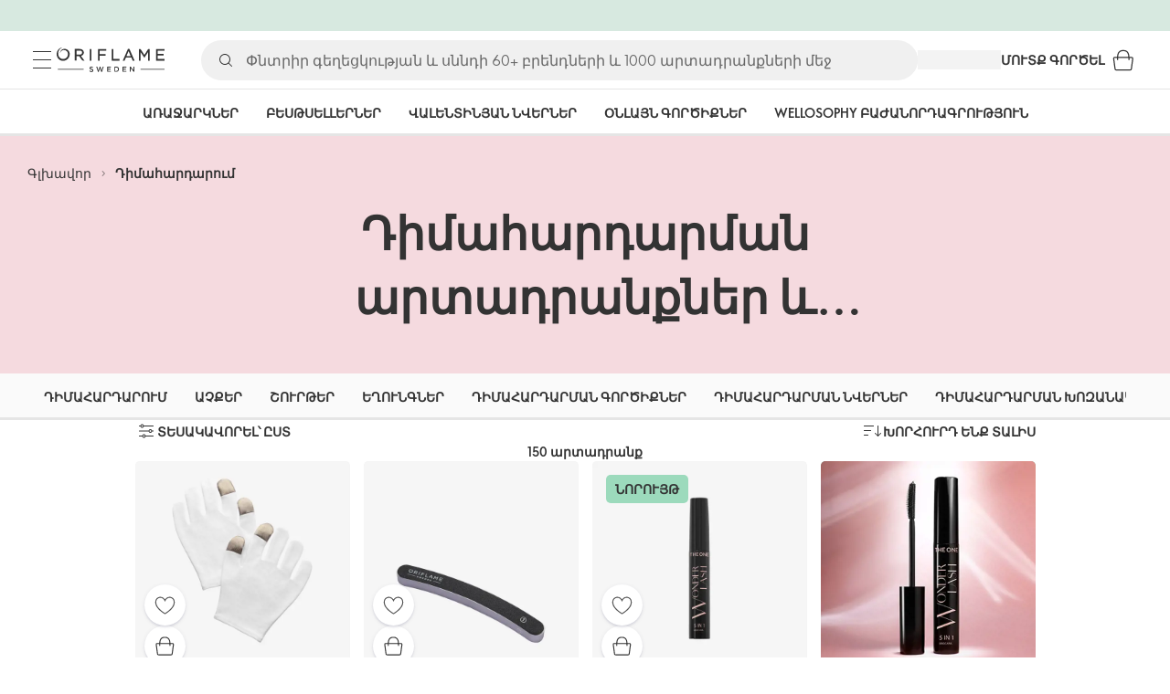

--- FILE ---
content_type: application/javascript; charset=UTF-8
request_url: https://assets-we-cdn.oriflame.com/appshell-products-we/_next/static/chunks/1280-a887341052389bee.js
body_size: 7587
content:
/*! For license information please see 1280-a887341052389bee.js.LICENSE.txt */
(self.webpackChunk_N_E=self.webpackChunk_N_E||[]).push([[1280],{11657:(e,t,r)=>{"use strict";Object.defineProperty(t,"__esModule",{value:!0}),Object.defineProperty(t,"forbidden",{enumerable:!0,get:function(){return forbidden}});r(45649).HTTP_ERROR_FALLBACK_ERROR_CODE;function forbidden(){throw Object.defineProperty(new Error("`forbidden()` is experimental and only allowed to be enabled when `experimental.authInterrupts` is enabled."),"__NEXT_ERROR_CODE",{value:"E488",enumerable:!1,configurable:!0})}("function"===typeof t.default||"object"===typeof t.default&&null!==t.default)&&"undefined"===typeof t.default.__esModule&&(Object.defineProperty(t.default,"__esModule",{value:!0}),Object.assign(t.default,t),e.exports=t.default)},13476:(e,t,r)=>{"use strict";Object.defineProperty(t,"__esModule",{value:!0}),Object.defineProperty(t,"unstable_rethrow",{enumerable:!0,get:function(){return unstable_rethrow}});const n=r(50447),o=r(15011);function unstable_rethrow(e){if((0,o.isNextRouterError)(e)||(0,n.isBailoutToCSRError)(e))throw e;e instanceof Error&&"cause"in e&&unstable_rethrow(e.cause)}("function"===typeof t.default||"object"===typeof t.default&&null!==t.default)&&"undefined"===typeof t.default.__esModule&&(Object.defineProperty(t.default,"__esModule",{value:!0}),Object.assign(t.default,t),e.exports=t.default)},13863:(e,t)=>{"use strict";function getSegmentValue(e){return Array.isArray(e)?e[1]:e}Object.defineProperty(t,"__esModule",{value:!0}),Object.defineProperty(t,"getSegmentValue",{enumerable:!0,get:function(){return getSegmentValue}}),("function"===typeof t.default||"object"===typeof t.default&&null!==t.default)&&"undefined"===typeof t.default.__esModule&&(Object.defineProperty(t.default,"__esModule",{value:!0}),Object.assign(t.default,t),e.exports=t.default)},17211:(e,t)=>{"use strict";Object.defineProperty(t,"__esModule",{value:!0}),function _export(e,t){for(var r in t)Object.defineProperty(e,r,{enumerable:!0,get:t[r]})}(t,{UnrecognizedActionError:function(){return UnrecognizedActionError},unstable_isUnrecognizedActionError:function(){return unstable_isUnrecognizedActionError}});class UnrecognizedActionError extends Error{constructor(...e){super(...e),this.name="UnrecognizedActionError"}}function unstable_isUnrecognizedActionError(e){return!!(e&&"object"===typeof e&&e instanceof UnrecognizedActionError)}("function"===typeof t.default||"object"===typeof t.default&&null!==t.default)&&"undefined"===typeof t.default.__esModule&&(Object.defineProperty(t.default,"__esModule",{value:!0}),Object.assign(t.default,t),e.exports=t.default)},21588:(e,t,r)=>{"use strict";Object.defineProperty(t,"__esModule",{value:!0}),function _export(e,t){for(var r in t)Object.defineProperty(e,r,{enumerable:!0,get:t[r]})}(t,{getRedirectError:function(){return getRedirectError},getRedirectStatusCodeFromError:function(){return getRedirectStatusCodeFromError},getRedirectTypeFromError:function(){return getRedirectTypeFromError},getURLFromRedirectError:function(){return getURLFromRedirectError},permanentRedirect:function(){return permanentRedirect},redirect:function(){return redirect}});const n=r(8053),o=r(57907),s=void 0;function getRedirectError(e,t,r){void 0===r&&(r=n.RedirectStatusCode.TemporaryRedirect);const s=Object.defineProperty(new Error(o.REDIRECT_ERROR_CODE),"__NEXT_ERROR_CODE",{value:"E394",enumerable:!1,configurable:!0});return s.digest=o.REDIRECT_ERROR_CODE+";"+t+";"+e+";"+r+";",s}function redirect(e,t){var r;throw null!=t||(t=(null==s||null==(r=s.getStore())?void 0:r.isAction)?o.RedirectType.push:o.RedirectType.replace),getRedirectError(e,t,n.RedirectStatusCode.TemporaryRedirect)}function permanentRedirect(e,t){throw void 0===t&&(t=o.RedirectType.replace),getRedirectError(e,t,n.RedirectStatusCode.PermanentRedirect)}function getURLFromRedirectError(e){return(0,o.isRedirectError)(e)?e.digest.split(";").slice(2,-2).join(";"):null}function getRedirectTypeFromError(e){if(!(0,o.isRedirectError)(e))throw Object.defineProperty(new Error("Not a redirect error"),"__NEXT_ERROR_CODE",{value:"E260",enumerable:!1,configurable:!0});return e.digest.split(";",2)[1]}function getRedirectStatusCodeFromError(e){if(!(0,o.isRedirectError)(e))throw Object.defineProperty(new Error("Not a redirect error"),"__NEXT_ERROR_CODE",{value:"E260",enumerable:!1,configurable:!0});return Number(e.digest.split(";").at(-2))}("function"===typeof t.default||"object"===typeof t.default&&null!==t.default)&&"undefined"===typeof t.default.__esModule&&(Object.defineProperty(t.default,"__esModule",{value:!0}),Object.assign(t.default,t),e.exports=t.default)},41280:(e,t,r)=>{"use strict";r.d(t,{kZ:()=>O,Cp:()=>dist_createParser,tU:()=>h,Oq:()=>parseAsStringEnum,ZA:()=>useQueryState});var n=r(54554),o=r(20973),s=r(2950);const u=function isDebugEnabled(){try{const e="nuqs-localStorage-test";if("undefined"===typeof localStorage)return!1;localStorage.setItem(e,e);const t=localStorage.getItem(e)===e;return localStorage.removeItem(e),t&&(localStorage.getItem("debug")||"").includes("nuqs")}catch{return!1}}();function context_BxT884es_debug(e,...t){if(!u)return;const r=function sprintf(e,...t){return e.replace(/%[sfdO]/g,e=>{const r=t.shift();return"%O"===e&&r?JSON.stringify(r).replace(/"([^"]+)":/g,"$1:"):String(r)})}(e,...t);performance.mark(r);try{console.log(e,...t)}catch{console.log(r)}}const a={303:"Multiple adapter contexts detected. This might happen in monorepos.",404:"nuqs requires an adapter to work with your framework.",409:"Multiple versions of the library are loaded. This may lead to unexpected behavior. Currently using `%s`, but `%s` (via the %s adapter) was about to load on top.",414:"Max safe URL length exceeded. Some browsers may not be able to accept this URL. Consider limiting the amount of state stored in the URL.",422:"Invalid options combination: `limitUrlUpdates: debounce` should be used in SSR scenarios, with `shallow: false`",429:"URL update rate-limited by the browser. Consider increasing `throttleMs` for key(s) `%s`. %O",500:"Empty search params cache. Search params can't be accessed in Layouts.",501:"Search params cache already populated. Have you called `parse` twice?"};function error(e){return`[nuqs] ${a[e]}\n  See https://err.47ng.com/NUQS-${e}`}const i=(0,s.createContext)({useAdapter(){throw new Error(error(404))}});i.displayName="NuqsAdapterContext",u&&"undefined"!==typeof window&&(window.__NuqsAdapterContext&&window.__NuqsAdapterContext!==i&&console.error(error(303)),window.__NuqsAdapterContext=i);const useAdapterDefaultOptions=()=>(0,s.useContext)(i).defaultOptions,useAdapterProcessUrlSearchParams=()=>(0,s.useContext)(i).processUrlSearchParams;const l=function throttle(e){return{method:"throttle",timeMs:e}}(function getDefaultThrottle(){if("undefined"===typeof window)return 50;if(!Boolean(window.GestureEvent))return 50;try{const e=navigator.userAgent?.match(/version\/([\d\.]+) safari/i);return parseFloat(e[1])>=17?120:320}catch{return 320}}());function createEmitter(){const e=new Map;return{all:e,on(t,r){const n=e.get(t)||[];return n.push(r),e.set(t,n),()=>this.off(t,r)},off(t,r){const n=e.get(t);n&&e.set(t,n.filter(e=>e!==r))},emit(t,r){const n=e.get(t);n?.forEach(e=>e(r))}}}function timeout(e,t,r){const n=setTimeout(function onTick(){e(),r.removeEventListener("abort",onAbort)},t);function onAbort(){clearTimeout(n),r.removeEventListener("abort",onAbort)}r.addEventListener("abort",onAbort)}function withResolvers(){const e=Promise;if(Promise.hasOwnProperty("withResolvers"))return Promise.withResolvers();let resolve=()=>{},reject=()=>{};return{promise:new e((e,t)=>{resolve=e,reject=t}),resolve:resolve,reject:reject}}function getSearchParamsSnapshotFromLocation(){return new URLSearchParams(location.search)}var c=class{updateMap=new Map;options={history:"replace",scroll:!1,shallow:!0};timeMs=l.timeMs;transitions=new Set;resolvers=null;controller=null;lastFlushedAt=0;push({key:e,query:t,options:r},n=l.timeMs){context_BxT884es_debug("[nuqs gtq] Enqueueing %s=%s %O",e,t,r),this.updateMap.set(e,t),"push"===r.history&&(this.options.history="push"),r.scroll&&(this.options.scroll=!0),!1===r.shallow&&(this.options.shallow=!1),r.startTransition&&this.transitions.add(r.startTransition),(!Number.isFinite(this.timeMs)||n>this.timeMs)&&(this.timeMs=n)}getQueuedQuery(e){return this.updateMap.get(e)}flush({getSearchParamsSnapshot:e=getSearchParamsSnapshotFromLocation,rateLimitFactor:t=1,...r},n){if(this.controller??=new AbortController,!Number.isFinite(this.timeMs))return context_BxT884es_debug("[nuqs gtq] Skipping flush due to throttleMs=Infinity"),Promise.resolve(e());if(this.resolvers)return this.resolvers.promise;this.resolvers=withResolvers();const flushNow=()=>{this.lastFlushedAt=performance.now();const[t,o]=this.applyPendingUpdates({...r,autoResetQueueOnUpdate:r.autoResetQueueOnUpdate??!0,getSearchParamsSnapshot:e},n);null===o?this.resolvers.resolve(t):this.resolvers.reject(t),this.resolvers=null};return timeout(()=>{const e=performance.now()-this.lastFlushedAt,r=this.timeMs,n=t*Math.max(0,r-e);context_BxT884es_debug("[nuqs gtq] Scheduling flush in %f ms. Throttled at %f ms (x%f)",n,r,t),0===n?flushNow():timeout(flushNow,n,this.controller.signal)},0,this.controller.signal),this.resolvers.promise}abort(){return this.controller?.abort(),this.controller=new AbortController,this.resolvers?.resolve(new URLSearchParams),this.resolvers=null,this.reset()}reset(){const e=Array.from(this.updateMap.keys());return context_BxT884es_debug("[nuqs gtq] Resetting queue %s",JSON.stringify(Object.fromEntries(this.updateMap))),this.updateMap.clear(),this.transitions.clear(),this.options={history:"replace",scroll:!1,shallow:!0},this.timeMs=l.timeMs,e}applyPendingUpdates(e,t){const{updateUrl:r,getSearchParamsSnapshot:n}=e;let o=n();if(context_BxT884es_debug("[nuqs gtq] Applying %d pending update(s) on top of %s",this.updateMap.size,o.toString()),0===this.updateMap.size)return[o,null];const s=Array.from(this.updateMap.entries()),u={...this.options},a=Array.from(this.transitions);e.autoResetQueueOnUpdate&&this.reset(),context_BxT884es_debug("[nuqs gtq] Flushing queue %O with options %O",s,u);for(const[l,c]of s)null===c?o.delete(l):o.set(l,c);t&&(o=t(o));try{return function compose(e,t){let r=t;for(let n=e.length-1;n>=0;n--){const t=e[n];if(!t)continue;const o=r;r=()=>t(o)}r()}(a,()=>{r(o,u)}),[o,null]}catch(i){return console.error(error(429),s.map(([e])=>e).join(),i),[o,i]}}};const d=new c;var f=class{callback;resolvers=withResolvers();controller=new AbortController;queuedValue=void 0;constructor(e){this.callback=e}abort(){this.controller.abort(),this.queuedValue=void 0}push(e,t){return this.queuedValue=e,this.controller.abort(),this.controller=new AbortController,timeout(()=>{const t=this.resolvers;try{context_BxT884es_debug("[nuqs dq] Flushing debounce queue",e);const r=this.callback(e);context_BxT884es_debug("[nuqs dq] Reset debounce queue %O",this.queuedValue),this.queuedValue=void 0,this.resolvers=withResolvers(),r.then(e=>t.resolve(e)).catch(e=>t.reject(e))}catch(r){this.queuedValue=void 0,t.reject(r)}},t,this.controller.signal),this.resolvers.promise}};const p=new class{throttleQueue;queues=new Map;queuedQuerySync=createEmitter();constructor(e=new c){this.throttleQueue=e}useQueuedQueries(e){return function useSyncExternalStores(e,t,r){const n=(0,s.useCallback)(()=>{const t=Object.fromEntries(e.map(e=>[e,r(e)]));return[JSON.stringify(t),t]},[e.join(","),r]),o=(0,s.useRef)(null);null===o.current&&(o.current=n());const u=(0,s.useCallback)(r=>{const n=e.map(e=>t(e,r));return()=>n.forEach(e=>e())},[e.join(","),t]);return(0,s.useSyncExternalStore)(u,()=>{const[e,t]=n();return o.current[0]===e?o.current[1]:(o.current=[e,t],t)},()=>o.current[1])}(e,(e,t)=>this.queuedQuerySync.on(e,t),e=>this.getQueuedQuery(e))}push(e,t,r){if(!Number.isFinite(t)){const e=r.getSearchParamsSnapshot??getSearchParamsSnapshotFromLocation;return Promise.resolve(e())}const n=e.key;if(!this.queues.has(n)){context_BxT884es_debug("[nuqs dqc] Creating debounce queue for `%s`",n);const e=new f(e=>(this.throttleQueue.push(e),this.throttleQueue.flush(r).finally(()=>{const t=this.queues.get(e.key)?.queuedValue;void 0===t&&(context_BxT884es_debug("[nuqs dqc] Cleaning up empty queue for `%s`",e.key),this.queues.delete(e.key)),this.queuedQuerySync.emit(e.key)})));this.queues.set(n,e)}context_BxT884es_debug("[nuqs dqc] Enqueueing debounce update %O",e);const o=this.queues.get(n).push(e,t);return this.queuedQuerySync.emit(n),o}abort(e){const t=this.queues.get(e);return t?(context_BxT884es_debug("[nuqs dqc] Aborting debounce queue %s=%s",e,t.queuedValue?.query),this.queues.delete(e),t.abort(),this.queuedQuerySync.emit(e),e=>(e.then(t.resolvers.resolve,t.resolvers.reject),e)):e=>e}abortAll(){for(const[e,t]of this.queues.entries())context_BxT884es_debug("[nuqs dqc] Aborting debounce queue %s=%s",e,t.queuedValue?.query),t.abort(),t.resolvers.resolve(new URLSearchParams),this.queuedQuerySync.emit(e);this.queues.clear()}getQueuedQuery(e){const t=this.queues.get(e)?.queuedValue?.query;return void 0!==t?t:this.throttleQueue.getQueuedQuery(e)}}(d);function safeParse(e,t,r){try{return e(t)}catch(n){return function warn(e,...t){u&&console.warn(e,...t)}("[nuqs] Error while parsing value `%s`: %O"+(r?" (for key `%s`)":""),t,n,r),null}}function dist_createParser(e){function parseServerSideNullable(t){if("undefined"===typeof t)return null;let r="";if(Array.isArray(t)){if(void 0===t[0])return null;r=t[0]}return"string"===typeof t&&(r=t),safeParse(e.parse,r)}return{eq:(e,t)=>e===t,...e,parseServerSide:parseServerSideNullable,withDefault(e){return{...this,defaultValue:e,parseServerSide:t=>parseServerSideNullable(t)??e}},withOptions(e){return{...this,...e}}}}const h=dist_createParser({parse:e=>e,serialize:String});dist_createParser({parse:e=>{const t=parseInt(e);return t==t?t:null},serialize:e=>""+Math.round(e)}),dist_createParser({parse:e=>{const t=parseInt(e);return t==t?t-1:null},serialize:e=>""+Math.round(e+1)}),dist_createParser({parse:e=>{const t=parseInt(e,16);return t==t?t:null},serialize:e=>{const t=Math.round(e).toString(16);return(1&t.length?"0":"")+t}}),dist_createParser({parse:e=>{const t=parseFloat(e);return t==t?t:null},serialize:String}),dist_createParser({parse:e=>"true"===e,serialize:String});function compareDates(e,t){return e.valueOf()===t.valueOf()}dist_createParser({parse:e=>{const t=parseInt(e);return t==t?new Date(t):null},serialize:e=>""+e.valueOf(),eq:compareDates}),dist_createParser({parse:e=>{const t=new Date(e);return t.valueOf()==t.valueOf()?t:null},serialize:e=>e.toISOString(),eq:compareDates}),dist_createParser({parse:e=>{const t=new Date(e.slice(0,10));return t.valueOf()==t.valueOf()?t:null},serialize:e=>e.toISOString().slice(0,10),eq:compareDates});function parseAsStringEnum(e){return function parseAsStringLiteral(e){return dist_createParser({parse:t=>{const r=t;return e.includes(r)?r:null},serialize:String})}(e)}const m=createEmitter(),b={};function useQueryStates(e,t={}){const r=(0,s.useId)(),n=useAdapterDefaultOptions(),o=useAdapterProcessUrlSearchParams(),{history:u="replace",scroll:a=n?.scroll??!1,shallow:c=n?.shallow??!0,throttleMs:f=l.timeMs,limitUrlUpdates:h=n?.limitUrlUpdates,clearOnDefault:y=n?.clearOnDefault??!0,startTransition:g,urlKeys:_=b}=t,R=Object.keys(e).join(","),S=(0,s.useMemo)(()=>Object.fromEntries(Object.keys(e).map(e=>[e,_[e]??e])),[R,JSON.stringify(_)]),O=function useAdapter(e){const t=(0,s.useContext)(i);if(!("useAdapter"in t))throw new Error(error(404));return t.useAdapter(e)}(Object.values(S)),E=O.searchParams,v=(0,s.useRef)({}),w=(0,s.useMemo)(()=>Object.fromEntries(Object.keys(e).map(t=>[t,e[t].defaultValue??null])),[Object.values(e).map(({defaultValue:e})=>e).join(",")]),P=p.useQueuedQueries(Object.values(S)),[x,j]=(0,s.useState)(()=>{const t=E??new URLSearchParams;return parseMap(e,_,t,P).state}),q=(0,s.useRef)(x);if(context_BxT884es_debug("[nuq+ %s `%s`] render - state: %O, iSP: %s",r,R,x,E),Object.keys(v.current).join("&")!==Object.values(S).join("&")){const{state:t,hasChanged:n}=parseMap(e,_,E,P,v.current,q.current);n&&(context_BxT884es_debug("[nuq+ %s `%s`] State changed: %O",r,R,{state:t,initialSearchParams:E,queuedQueries:P,queryRef:v.current,stateRef:q.current}),q.current=t,j(t)),v.current=Object.fromEntries(Object.values(S).map(e=>[e,E?.get(e)??null]))}(0,s.useEffect)(()=>{const{state:t,hasChanged:n}=parseMap(e,_,E,P,v.current,q.current);n&&(context_BxT884es_debug("[nuq+ %s `%s`] State changed: %O",r,R,{state:t,initialSearchParams:E,queuedQueries:P,queryRef:v.current,stateRef:q.current}),q.current=t,j(t))},[Object.values(S).map(e=>`${e}=${E?.get(e)}`).join("&"),JSON.stringify(P)]),(0,s.useEffect)(()=>{const t=Object.keys(e).reduce((t,n)=>(t[n]=({state:t,query:o})=>{const{defaultValue:s}=e[n],u=S[n];q.current={...q.current,[n]:t??s??null},v.current[u]=o,context_BxT884es_debug("[nuq+ %s `%s`] Cross-hook key sync %s: %O (default: %O). Resolved: %O",r,R,u,t,s,q.current),function updateInternalState(e){context_BxT884es_debug("[nuq+ %s `%s`] updateInternalState %O",r,R,e),q.current=e,j(e)}(q.current)},t),{});for(const n of Object.keys(e)){const e=S[n];context_BxT884es_debug("[nuq+ %s `%s`] Subscribing to sync for `%s`",r,e,R),m.on(e,t[n])}return()=>{for(const n of Object.keys(e)){const e=S[n];context_BxT884es_debug("[nuq+ %s `%s`] Unsubscribing to sync for `%s`",r,e,R),m.off(e,t[n])}}},[R,S]);const M=(0,s.useCallback)((t,n={})=>{const s=Object.fromEntries(Object.keys(e).map(e=>[e,null])),i="function"===typeof t?t(applyDefaultValues(q.current,w))??s:t??s;let b;context_BxT884es_debug("[nuq+ %s `%s`] setState: %O",r,R,i);let _=0;const E=[];for(let[r,o]of Object.entries(i)){const t=e[r],s=S[r];if(!t)continue;(n.clearOnDefault??t.clearOnDefault??y)&&null!==o&&void 0!==t.defaultValue&&(t.eq??((e,t)=>e===t))(o,t.defaultValue)&&(o=null);const i=null===o?null:(t.serialize??String)(o);m.emit(s,{state:o,query:i});const R={key:s,query:i,options:{history:n.history??t.history??u,shallow:n.shallow??t.shallow??c,scroll:n.scroll??t.scroll??a,startTransition:n.startTransition??t.startTransition??g}};if("debounce"===n?.limitUrlUpdates?.method||"debounce"===h?.method||"debounce"===t.limitUrlUpdates?.method){!0===R.options.shallow&&console.warn(error(422));const e=n?.limitUrlUpdates?.timeMs??h?.timeMs??t.limitUrlUpdates?.timeMs??l.timeMs,r=p.push(R,e,O);_<e&&(b=r,_=e)}else{const e=n?.limitUrlUpdates?.timeMs??t?.limitUrlUpdates?.timeMs??h?.timeMs??n.throttleMs??t.throttleMs??f;E.push(p.abort(s)),d.push(R,e)}}const v=E.reduce((e,t)=>t(e),d.flush(O,o));return b??v},[R,u,c,a,f,h?.method,h?.timeMs,g,S,O.updateUrl,O.getSearchParamsSnapshot,O.rateLimitFactor,o,w]);return[(0,s.useMemo)(()=>applyDefaultValues(x,w),[x,w]),M]}function parseMap(e,t,r,n,o,s){let u=!1;const a=Object.keys(e).reduce((a,i)=>{const l=t?.[i]??i,{parse:c}=e[i],d=n[l],f=void 0===d?r?.get(l)??null:d;if(o&&s&&(o[l]??null)===f)return a[i]=s[i]??null,a;u=!0;const p=null===f?null:safeParse(c,f,i);return a[i]=p??null,o&&(o[l]=f),a},{});if(!u){const t=Object.keys(e),r=Object.keys(s??{});u=t.length!==r.length||t.some(e=>!r.includes(e))}return{state:a,hasChanged:u}}function applyDefaultValues(e,t){return Object.fromEntries(Object.keys(e).map(r=>[r,e[r]??t[r]??null]))}function useQueryState(e,t={}){const{parse:r=e=>e,serialize:n,eq:o,defaultValue:u,...a}=t,[{[e]:i},l]=useQueryStates({[e]:{parse:r,serialize:n,eq:o,defaultValue:u}},a);return[i,(0,s.useCallback)((t,r={})=>l(r=>({[e]:"function"===typeof t?t(r[e]):t}),r),[e,l])]}const y=new(r(65028).Vy)("@ori/presentation-query-state",{teamName:"Presentation"}),g=y.createChild("QueryState"),handleUrlUpdateError=(e,t)=>{g.error(new Error(`Error updating URL: ${e} ${t?.message}`))},encodeQueryValue_encodeQueryValue=e=>e.replaceAll("%","%25").replaceAll("+","%2B").replaceAll(" ","+").replaceAll("#","%23").replaceAll("&","%26").replaceAll('"',"%22").replaceAll("'","%27").replaceAll("`","%60").replaceAll("<","%3C").replaceAll(">","%3E").replaceAll(/[\x00-\x1F]/g,e=>encodeURIComponent(e)),_=/[#&+=?]/g,R={"#":"%23","&":"%26","+":"%2B","=":"%3D","?":"%3F"},safeKey=e=>e.replaceAll(_,e=>R[e]??""),S=(y.createChild("warnIfURLIsTooLong"),e=>(t,{history:r,shallow:n,scroll:o})=>{if(!e.isReady)return;const{pathname:s,hash:u}=new URL(e.asPath,window.location.origin),a=(e=>{const t={};for(const[r,n]of e)t[safeKey(r)]=encodeQueryValue_encodeQueryValue(n);return t})(t),i=((e,t,r)=>{const n=new URL(e,window.location.origin);return n.search=new URLSearchParams(t).toString(),n.hash=r,n})(s,a,u);i.toString();try{("push"===r?e.push:e.replace)(e,{pathname:s,query:a,hash:u},{shallow:n,scroll:o}).catch(e=>handleUrlUpdateError(i,e))}catch{handleUrlUpdateError(i)}});const O=function createAdapterProvider(e){return({children:t,defaultOptions:r,processUrlSearchParams:n,...o})=>(0,s.createElement)(i.Provider,{...o,value:{useAdapter:e,defaultOptions:r,processUrlSearchParams:n}},t)}(function useNuqsNextPagesRouterAdapter(){const e=(0,n.useSearchParams)(),t=(0,o.useRouter)();return{searchParams:e,updateUrl:(0,s.useMemo)(()=>S(t),[t]),rateLimitFactor:2}})},41456:(e,t,r)=>{"use strict";Object.defineProperty(t,"__esModule",{value:!0}),Object.defineProperty(t,"notFound",{enumerable:!0,get:function(){return notFound}});const n=r(45649).HTTP_ERROR_FALLBACK_ERROR_CODE+";404";function notFound(){const e=Object.defineProperty(new Error(n),"__NEXT_ERROR_CODE",{value:"E394",enumerable:!1,configurable:!0});throw e.digest=n,e}("function"===typeof t.default||"object"===typeof t.default&&null!==t.default)&&"undefined"===typeof t.default.__esModule&&(Object.defineProperty(t.default,"__esModule",{value:!0}),Object.assign(t.default,t),e.exports=t.default)},51385:(e,t,r)=>{"use strict";Object.defineProperty(t,"__esModule",{value:!0}),function _export(e,t){for(var r in t)Object.defineProperty(e,r,{enumerable:!0,get:t[r]})}(t,{ReadonlyURLSearchParams:function(){return ReadonlyURLSearchParams},RedirectType:function(){return o.RedirectType},forbidden:function(){return u.forbidden},notFound:function(){return s.notFound},permanentRedirect:function(){return n.permanentRedirect},redirect:function(){return n.redirect},unauthorized:function(){return a.unauthorized},unstable_isUnrecognizedActionError:function(){return unstable_isUnrecognizedActionError},unstable_rethrow:function(){return i.unstable_rethrow}});const n=r(21588),o=r(57907),s=r(41456),u=r(11657),a=r(64502),i=r(94062);class ReadonlyURLSearchParamsError extends Error{constructor(){super("Method unavailable on `ReadonlyURLSearchParams`. Read more: https://nextjs.org/docs/app/api-reference/functions/use-search-params#updating-searchparams")}}class ReadonlyURLSearchParams extends URLSearchParams{append(){throw new ReadonlyURLSearchParamsError}delete(){throw new ReadonlyURLSearchParamsError}set(){throw new ReadonlyURLSearchParamsError}sort(){throw new ReadonlyURLSearchParamsError}}function unstable_isUnrecognizedActionError(){throw Object.defineProperty(new Error("`unstable_isUnrecognizedActionError` can only be used on the client."),"__NEXT_ERROR_CODE",{value:"E776",enumerable:!1,configurable:!0})}("function"===typeof t.default||"object"===typeof t.default&&null!==t.default)&&"undefined"===typeof t.default.__esModule&&(Object.defineProperty(t.default,"__esModule",{value:!0}),Object.assign(t.default,t),e.exports=t.default)},54554:(e,t,r)=>{e.exports=r(90510)},64502:(e,t,r)=>{"use strict";Object.defineProperty(t,"__esModule",{value:!0}),Object.defineProperty(t,"unauthorized",{enumerable:!0,get:function(){return unauthorized}});r(45649).HTTP_ERROR_FALLBACK_ERROR_CODE;function unauthorized(){throw Object.defineProperty(new Error("`unauthorized()` is experimental and only allowed to be used when `experimental.authInterrupts` is enabled."),"__NEXT_ERROR_CODE",{value:"E411",enumerable:!1,configurable:!0})}("function"===typeof t.default||"object"===typeof t.default&&null!==t.default)&&"undefined"===typeof t.default.__esModule&&(Object.defineProperty(t.default,"__esModule",{value:!0}),Object.assign(t.default,t),e.exports=t.default)},69641:(e,t,r)=>{"use strict";Object.defineProperty(t,"__esModule",{value:!0}),function _export(e,t){for(var r in t)Object.defineProperty(e,r,{enumerable:!0,get:t[r]})}(t,{ServerInsertedHTMLContext:function(){return o},useServerInsertedHTML:function(){return useServerInsertedHTML}});const n=r(43590)._(r(2950)),o=n.default.createContext(null);function useServerInsertedHTML(e){const t=(0,n.useContext)(o);t&&t(e)}},90510:(e,t,r)=>{"use strict";Object.defineProperty(t,"__esModule",{value:!0}),function _export(e,t){for(var r in t)Object.defineProperty(e,r,{enumerable:!0,get:t[r]})}(t,{ReadonlyURLSearchParams:function(){return i.ReadonlyURLSearchParams},RedirectType:function(){return i.RedirectType},ServerInsertedHTMLContext:function(){return l.ServerInsertedHTMLContext},forbidden:function(){return i.forbidden},notFound:function(){return i.notFound},permanentRedirect:function(){return i.permanentRedirect},redirect:function(){return i.redirect},unauthorized:function(){return i.unauthorized},unstable_isUnrecognizedActionError:function(){return c.unstable_isUnrecognizedActionError},unstable_rethrow:function(){return i.unstable_rethrow},useParams:function(){return useParams},usePathname:function(){return usePathname},useRouter:function(){return useRouter},useSearchParams:function(){return useSearchParams},useSelectedLayoutSegment:function(){return useSelectedLayoutSegment},useSelectedLayoutSegments:function(){return useSelectedLayoutSegments},useServerInsertedHTML:function(){return l.useServerInsertedHTML}});const n=r(2950),o=r(14558),s=r(90695),u=r(13863),a=r(28742),i=r(51385),l=r(69641),c=r(17211),d=void 0;function useSearchParams(){const e=(0,n.useContext)(s.SearchParamsContext);return(0,n.useMemo)(()=>e?new i.ReadonlyURLSearchParams(e):null,[e])}function usePathname(){return null==d||d("usePathname()"),(0,n.useContext)(s.PathnameContext)}function useRouter(){const e=(0,n.useContext)(o.AppRouterContext);if(null===e)throw Object.defineProperty(new Error("invariant expected app router to be mounted"),"__NEXT_ERROR_CODE",{value:"E238",enumerable:!1,configurable:!0});return e}function useParams(){return null==d||d("useParams()"),(0,n.useContext)(s.PathParamsContext)}function getSelectedLayoutSegmentPath(e,t,r,n){let o;if(void 0===r&&(r=!0),void 0===n&&(n=[]),r)o=e[1][t];else{const t=e[1];var s;o=null!=(s=t.children)?s:Object.values(t)[0]}if(!o)return n;const i=o[0];let l=(0,u.getSegmentValue)(i);return!l||l.startsWith(a.PAGE_SEGMENT_KEY)?n:(n.push(l),getSelectedLayoutSegmentPath(o,t,!1,n))}function useSelectedLayoutSegments(e){void 0===e&&(e="children"),null==d||d("useSelectedLayoutSegments()");const t=(0,n.useContext)(o.LayoutRouterContext);return t?getSelectedLayoutSegmentPath(t.parentTree,e):null}function useSelectedLayoutSegment(e){void 0===e&&(e="children"),null==d||d("useSelectedLayoutSegment()");const t=useSelectedLayoutSegments(e);if(!t||0===t.length)return null;const r="children"===e?t[0]:t[t.length-1];return r===a.DEFAULT_SEGMENT_KEY?null:r}("function"===typeof t.default||"object"===typeof t.default&&null!==t.default)&&"undefined"===typeof t.default.__esModule&&(Object.defineProperty(t.default,"__esModule",{value:!0}),Object.assign(t.default,t),e.exports=t.default)},94062:(e,t,r)=>{"use strict";Object.defineProperty(t,"__esModule",{value:!0}),Object.defineProperty(t,"unstable_rethrow",{enumerable:!0,get:function(){return n}});const n=r(13476).unstable_rethrow;("function"===typeof t.default||"object"===typeof t.default&&null!==t.default)&&"undefined"===typeof t.default.__esModule&&(Object.defineProperty(t.default,"__esModule",{value:!0}),Object.assign(t.default,t),e.exports=t.default)}}]);
//# sourceMappingURL=1280-a887341052389bee.js.map